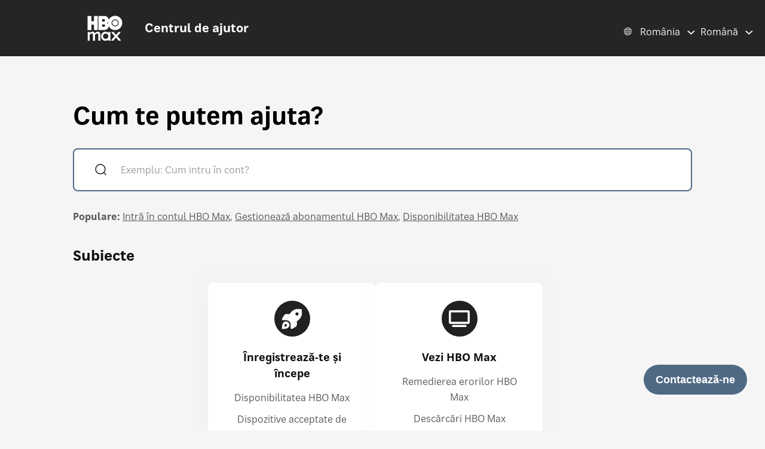

--- FILE ---
content_type: text/html; charset=utf-8
request_url: https://help.hbomax.com/ro-ro/
body_size: 9370
content:





<!DOCTYPE html>
<html lang="ro"
    >
<head>
    <script src="/bundles/Environment?v=-v_hgkolf3WFVkmi-JAaStAMe2eguKR1LtgQv_uZ7LE1"></script>


    <link rel="stylesheet" type="text/css" href="/Styles/Account/Fonts.css" />
    <script type="text/javascript">
        HHURL.config.baseUrl = "https://eus-prod-cc-hbomax-webapp.azurewebsites.net/"
        HHURL.config.countryRoute = "ro-ro"
        HHURL.config.cookieDomain = ".eus-prod-cc-hbomax-webapp.azurewebsites.net"
        HHURL.config.selectedCountry = "ro"
        HHURL.config.selectedLanguage = "ro"
    </script>
    <!-- Google Tag Manager -->
    <script>
        (function (w, d, s, l, i) {
            w[l] = w[l] || []; w[l].push({
                'gtm.start':
                    new Date().getTime(), event: 'gtm.js'
            }); var f = d.getElementsByTagName(s)[0],
                j = d.createElement(s), dl = l != 'dataLayer' ? '&l=' + l : ''; j.async = true; j.src =
                    'https://www.googletagmanager.com/gtm.js?id=' + i + dl; f.parentNode.insertBefore(j, f);
        })(window, document, 'script', 'dataLayer', 'GTM-52HP4RS');</script>
    <!-- End Google Tag Manager -->
    <!-- OneTrust Cookies Consent Notice start for help.beam.com -->
    <script src="https://cdn.cookielaw.org/scripttemplates/otSDKStub.js" type="text/javascript" charset="UTF-8" data-domain-script="018fe2d4-5c7e-7d31-a64a-91fbd54e468c"></script>
    <script type="text/javascript">
        function OptanonWrapper() {
            //document.getElementById("").textContent = "HELLOOOO";
        }
    </script>
    <!-- OneTrust Cookies Consent Notice end for help.beam.com -->


    <script src="/bundles/jquery?v=yrtgBHzBzBVlRqzNLyzvzTDw3epo5qeXgCkAGYvIIdA1"></script>


    <link href="https://cdnjs.cloudflare.com/ajax/libs/dropzone/5.9.2/min/dropzone.min.css" rel="stylesheet" />
    <script src="https://cdnjs.cloudflare.com/ajax/libs/dropzone/5.9.2/min/dropzone.min.js"></script>


    <meta http-equiv="X-UA-Compatible" content="IE=Edge">
    <meta http-equiv="content-type" content="text/html; charset=utf-8" />
    <meta http-equiv="Content-Style-Type" content="text/css" />
    <meta http-equiv="Content-Script-Type" content="text/javascript" />
    <meta http-equiv="X-UA-Compatible" content="chrome=1" />
    <meta name="viewport" content="width=device-width, initial-scale=1.0, minimum-scale=1.0, maximum-scale=3.0, user-scalable=yes" />
    
    <meta name="description" content="Primește răspunsuri la &#238;ntrebările tale despre HBO Max: intrarea &#238;n cont, facturare, cont și vizionare. &#206;ți stăm la dispoziție!" />
    <meta name="og:description" content="Primește răspunsuri la &#238;ntrebările tale despre HBO Max: intrarea &#238;n cont, facturare, cont și vizionare. &#206;ți stăm la dispoziție!" />
    <meta property="og:site_name" content="HBO Max">

    <link rel="shortcut icon" type="image/x-icon" href="/images/hbo-max-favicon.ico">

    <title>HBO Max | Centrul de ajutor </title>
    <script src="/bundles/modernizr?v=inCVuEFe6J4Q07A0AcRsbJic_UE5MwpRMNGcOtk94TE1"></script>



    <script src="/Scripts/js.cookie.js"></script>
    

    <!--My Bundles-->


    <script src="/bundles/baseScripts?v=Og7CG0NEu4Ri_NsXxAoA-FyKakoGvHPSV0ZxQcr7d5I1"></script>

    <script src="/bundles/accountScripts?v=lWeG-_sHGWZBzc8GU3n6RF-KmGcdkRTcdixBn_YiGxA1"></script>

    <link href="/bundles/baseCSS?v=mD3TI8EsqaUQsrzoyaaZtoqcBonmcvw01J06_kSvzas1" rel="stylesheet"/>

    <link href="/bundles/accountCSS?v=nMYuNoj4vrvtceoKB0F-zjgix-CwgTXX57pbI1zDpls1" rel="stylesheet"/>

    <script src="/bundles/Clamp?v=yvdArk0iPbgG7pC4GCXbdiAGgGVhFaDNj8yl-y154Fg1"></script>

    <script src="/bundles/UAParser?v=5rQlbkPqG9FubFY54-YxgizLGUHN0wuW0eYuNA1iSKc1"></script>


    

    
    

    

    <!--Concentrix script load-->



    <script>
        window.CNX_BASEURL = "https://azureappgw-chatbot-admin.hartehanks.com/api/v1/chatbot";
    </script>


    <script src="/bundles/PypeStream?v=W4y14mb6s-vFiptmOhI7rk17YhcjG6D_EoDlz8yeLvE1"></script>

    
    

        <link rel="canonical" href="https://eus-prod-cc-hbomax-webapp.azurewebsites.net/ro-ro/" />

</head>
<body class="Site ">
    <!-- Google Tag Manager (noscript) -->
    <noscript>
        <iframe src="https://www.googletagmanager.com/ns.html?id=GTM-52HP4RS"
                height="0" width="0" style="display:none;visibility:hidden"></iframe>
    </noscript>
    <!-- End Google Tag Manager (noscript) -->
    <div class="SiteParent Home">
        <header>
            <div class="HeaderBG">
                


<header id="Site-header" class="Site-header AtTop">
    <div class="Header" role="banner">
        <div class="HeaderRow">
            <div class="HeaderTitleBlock">
                <div class="HeaderTitleWrapper">
                    <a href="/ro-ro/Home/Index" class="HeaderLink InlineBlock" data-gatType="Link" data-gatSection="Header" data-nav="Light">
                        <div class="InlineBlock"><img src="/images/icons/NEW_HBO_Max_Logo_Pure_White.svg" class="HeaderLogo" /></div>
                        <div class="InlineBlock">
                            <div class="HeaderTitleLabel">Centrul de ajutor</div>
                        </div>
                    </a>
                </div>
            </div>
            <div class="HeaderLinkBlock">
                <div class="HeaderLanguagePicker">
    <div id="CountryPickerButton" class="PickerButton CountryPicker focusable" tabindex="0">
        <div class="PickerButtonLabel"><img src="/Images/icons/world_fff.svg" alt="Countries" class="RCLIcon" /></div>
        <div class="PickerValue">
            <div class="PickerButtonLabel desktop">Rom&#226;nia</div> 
            <div class="PickerButtonLabel mobile">RO</div> 
        </div>
    </div>
    <div id="LanguagePickerButton" class="PickerButton LanguagePicker focusable" tabindex="0">
        <div class="PickerValue Lang">
            <div class="PickerButtonLabel desktop">Rom&#226;nă</div> 
            <div class="PickerButtonLabel mobile">RO</div>  
        </div>
    </div>
<div id="CountryPickerOverlay" class="Overlay DisplayNone">
    <div class="OverlayModal RCLOverlayModal">
        <div class="OverlayHeaderBar">
            <div class="RCLModalTitleWrapper"><div class="RCLModalTitle">Alege țara</div></div>

            <div id="CountryOverlayClose" class="OverlayClose"><img src="/images/icons/close-x.svg" alt="close" /></div>
        </div>
        <div class="RCLModalTopLine">Alege țara</div>
        <div class="OverlayModalBodyWrapper">
            <div class="OverlayModalBody">
                <div>

                    
                            <div class="RCLRegion">America Latină și Caraibe</div>
                            <div class="RCLCountry"><a href="/ai-en/Home/Index">Anguilla</a></div>
                            <div class="RCLCountry"><a href="/ag-en/Home/Index">Antigua și Barbuda</a></div>
                            <div class="RCLCountry"><a href="/ar-es/Home/Index">Argentina</a></div>
                            <div class="RCLCountry"><a href="/aw-en/Home/Index">Aruba</a></div>
                            <div class="RCLCountry"><a href="/bs-en/Home/Index">Bahamas</a></div>
                            <div class="RCLCountry"><a href="/bb-en/Home/Index">Barbados</a></div>
                            <div class="RCLCountry"><a href="/bz-en/Home/Index">Belize</a></div>
                            <div class="RCLCountry"><a href="/bo-es/Home/Index">Bolivia</a></div>
                            <div class="RCLCountry"><a href="/br-pt/Home/Index">Brazilia</a></div>
                            <div class="RCLCountry"><a href="/cl-es/Home/Index">Chile</a></div>
                            <div class="RCLCountry"><a href="/co-es/Home/Index">Columbia</a></div>
                            <div class="RCLCountry"><a href="/cr-es/Home/Index">Costa Rica</a></div>
                            <div class="RCLCountry"><a href="/cw-en/Home/Index">Curacao</a></div>
                            <div class="RCLCountry"><a href="/dm-en/Home/Index">Dominica</a></div>
                            <div class="RCLCountry"><a href="/ec-es/Home/Index">Ecuador</a></div>
                            <div class="RCLCountry"><a href="/sv-es/Home/Index">El Salvador</a></div>
                            <div class="RCLCountry"><a href="/gd-en/Home/Index">Grenada</a></div>
                            <div class="RCLCountry"><a href="/gt-es/Home/Index">Guatemala</a></div>
                            <div class="RCLCountry"><a href="/gy-en/Home/Index">Guyana</a></div>
                            <div class="RCLCountry"><a href="/ht-en/Home/Index">Haiti</a></div>
                            <div class="RCLCountry"><a href="/hn-es/Home/Index">Honduras</a></div>
                            <div class="RCLCountry"><a href="/ky-en/Home/Index">Insulele Cayman</a></div>
                            <div class="RCLCountry"><a href="/vg-en/Home/Index">Insulele Virgine Britanice</a></div>
                            <div class="RCLCountry"><a href="/jm-en/Home/Index">Jamaica</a></div>
                            <div class="RCLCountry"><a href="/mx-es/Home/Index">Mexic</a></div>
                            <div class="RCLCountry"><a href="/ms-en/Home/Index">Montserrat</a></div>
                            <div class="RCLCountry"><a href="/ni-es/Home/Index">Nicaragua</a></div>
                            <div class="RCLCountry"><a href="/pa-es/Home/Index">Panama</a></div>
                            <div class="RCLCountry"><a href="/py-es/Home/Index">Paraguay</a></div>
                            <div class="RCLCountry"><a href="/pe-es/Home/Index">Peru</a></div>
                            <div class="RCLCountry"><a href="/do-en/Home/Index">Republica Dominicană</a></div>
                            <div class="RCLCountry"><a href="/kn-en/Home/Index">Saint Kitts și Nevis</a></div>
                            <div class="RCLCountry"><a href="/lc-en/Home/Index">Saint Lucia</a></div>
                            <div class="RCLCountry"><a href="/vc-en/Home/Index">Sf&#226;ntul Vincențiu și Grenadine</a></div>
                            <div class="RCLCountry"><a href="/sr-en/Home/Index">Surinam</a></div>
                            <div class="RCLCountry"><a href="/tt-en/Home/Index">Trinidad și Tobago</a></div>
                            <div class="RCLCountry"><a href="/tc-en/Home/Index">Turcia și Insulele Caicos</a></div>
                            <div class="RCLCountry"><a href="/uy-es/Home/Index">Uruguay</a></div>
                            <div class="RCLCountry"><a href="/ve-es/Home/Index">Venezuela</a></div>
                            <div class="RCLRegion">Europa și Asia Centrală</div>
                            <div class="RCLCountry"><a href="/al-en/Home/Index">Albania</a></div>
                            <div class="RCLCountry"><a href="/nl-nl/Home/Index">Țările de Jos</a></div>
                            <div class="RCLCountry"><a href="/am-ru/Home/Index">Armenia</a></div>
                            <div class="RCLCountry"><a href="/at-de/Home/Index">Austria</a></div>
                            <div class="RCLCountry"><a href="/be-en/Home/Index">Belgia</a></div>
                            <div class="RCLCountry"><a href="/ba-sh/Home/Index">Bosnia și Herțegovina</a></div>
                            <div class="RCLCountry"><a href="/bg-bg/Home/Index">Bulgaria</a></div>
                            <div class="RCLCountry"><a href="/cy-el/Home/Index">Cipru</a></div>
                            <div class="RCLCountry"><a href="/hr-hr/Home/Index">Croația</a></div>
                            <div class="RCLCountry"><a href="/dk-da/Home/Index">Danemarca</a></div>
                            <div class="RCLCountry"><a href="/ch-de/Home/Index">Elveția</a></div>
                            <div class="RCLCountry"><a href="/ee-et/Home/Index">Estonia</a></div>
                            <div class="RCLCountry"><a href="/fi-fi/Home/Index">Finlanda</a></div>
                            <div class="RCLCountry"><a href="/fr-fr/Home/Index">Franța</a></div>
                            <div class="RCLCountry"><a href="/ge-en/Home/Index">Georgia</a></div>
                            <div class="RCLCountry"><a href="/de-de/Home/Index">Germania</a></div>
                            <div class="RCLCountry"><a href="/gr-el/Home/Index">Grecia</a></div>
                            <div class="RCLCountry"><a href="/is-en/Home/Index">Islanda</a></div>
                            <div class="RCLCountry"><a href="/it-it/Home/Index">Italia</a></div>
                            <div class="RCLCountry"><a href="/kg-ru/Home/Index">K&#226;rg&#226;zstan</a></div>
                            <div class="RCLCountry"><a href="/kz-ru/Home/Index">Kazahstan</a></div>
                            <div class="RCLCountry"><a href="/lv-lv/Home/Index">Letonia</a></div>
                            <div class="RCLCountry"><a href="/li-de/Home/Index">Liechtenstein</a></div>
                            <div class="RCLCountry"><a href="/lt-lt/Home/Index">Lituania</a></div>
                            <div class="RCLCountry"><a href="/lu-fr/Home/Index">Luxemburg</a></div>
                            <div class="RCLCountry"><a href="/mk-mk/Home/Index">Macedonia de Nord</a></div>
                            <div class="RCLCountry"><a href="/mt-en/Home/Index">Malta</a></div>
                            <div class="RCLCountry"><a href="/me-sh/Home/Index">Muntenegru</a></div>
                            <div class="RCLCountry"><a href="/no-no/Home/Index">Norvegia</a></div>
                            <div class="RCLCountry"><a href="/pt-pt/Home/Index">Portugalia</a></div>
                            <div class="RCLCountry"><a href="/cz-cs/Home/Index">Republica Cehă</a></div>
                            <div class="RCLCountry"><a href="/ro-ro/Home/Index">Rom&#226;nia</a></div>
                            <div class="RCLCountry"><a href="/rs-sh/Home/Index">Serbia</a></div>
                            <div class="RCLCountry"><a href="/sk-sk/Home/Index">Slovacia</a></div>
                            <div class="RCLCountry"><a href="/si-sl/Home/Index">Slovenia</a></div>
                            <div class="RCLCountry"><a href="/es-es/Home/Index">Spania</a></div>
                            <div class="RCLCountry"><a href="/se-sv/Home/Index">Suedia</a></div>
                            <div class="RCLCountry"><a href="/tj-ru/Home/Index">Tadjikistan</a></div>
                            <div class="RCLCountry"><a href="/tr-tr/Home/Index">Turcia</a></div>
                            <div class="RCLCountry"><a href="/ua-uk/Home/Index">Ucraina</a></div>
                            <div class="RCLCountry"><a href="/hu-hu/Home/Index">Ungaria</a></div>
                            <div class="RCLRegion">Orientul Mijlociu</div>
                            <div class="RCLCountry"><a href="/il-he/Home/Index">Israel</a></div>
                            <div class="RCLRegion">Regiunea Asia-Pacific</div>
                            <div class="RCLCountry"><a href="/au-en/Home/Index">Australia</a></div>
                            <div class="RCLCountry"><a href="/bd-en/Home/Index">Bangladesh</a></div>
                            <div class="RCLCountry"><a href="/bn-ms/Home/Index">Brunei</a></div>
                            <div class="RCLCountry"><a href="/kh-en/Home/Index">Cambodgia</a></div>
                            <div class="RCLCountry"><a href="/ph-en/Home/Index">Filipine</a></div>
                            <div class="RCLCountry"><a href="/hk-zh/Home/Index">Hong Kong</a></div>
                            <div class="RCLCountry"><a href="/id-id/Home/Index">Indonezia</a></div>
                            <div class="RCLCountry"><a href="/sb-en/Home/Index">Insulele Solomon</a></div>
                            <div class="RCLCountry"><a href="/la-en/Home/Index">Laos</a></div>
                            <div class="RCLCountry"><a href="/mo-zh/Home/Index">Macao</a></div>
                            <div class="RCLCountry"><a href="/my-ms/Home/Index">Malaysia</a></div>
                            <div class="RCLCountry"><a href="/mn-en/Home/Index">Mongolia</a></div>
                            <div class="RCLCountry"><a href="/mm-en/Home/Index">Myanmar</a></div>
                            <div class="RCLCountry"><a href="/np-en/Home/Index">Nepal</a></div>
                            <div class="RCLCountry"><a href="/pk-en/Home/Index">Pakistan</a></div>
                            <div class="RCLCountry"><a href="/pw-en/Home/Index">Palau</a></div>
                            <div class="RCLCountry"><a href="/pg-en/Home/Index">Papua Noua Guinee</a></div>
                            <div class="RCLCountry"><a href="/sg-en/Home/Index">Singapore</a></div>
                            <div class="RCLCountry"><a href="/lk-en/Home/Index">Sri Lanka</a></div>
                            <div class="RCLCountry"><a href="/tw-zh/Home/Index">Taiwan</a></div>
                            <div class="RCLCountry"><a href="/th-th/Home/Index">Thailanda</a></div>
                            <div class="RCLCountry"><a href="/tl-en/Home/Index">Timorul de Est</a></div>
                            <div class="RCLRegion">SUA</div>
                            <div class="RCLCountry"><a href="/us-en/Home/Index">Statele Unite</a></div>
                </div>
            </div>
        </div>
    </div>
</div>


<div id="LanguagePickerOverlay" class="DisplayNone LanguagePickerOverlay">
    <div id="LangList" class="LPOLanguageList">
            <div class="LPOLanguageChoice "><a href="/ro-en/Home/Index">English</a></div>
            <div class="LPOLanguageChoice Selected"><a href="/ro-ro/Home/Index">Rom&#226;nă</a></div>
    </div>
</div></div>
            </div>
        </div>
    </div>
</header>
                <div class="HeaderSpacer"></div>
                
                <div class="SearchBlock">
    <div class="SearchTitle">Cum te putem ajuta?</div>
    <div class="SearchSection">
        <div class="SearchContainer">
            <div id="SearchIconBlock" class="SearchIconBlock">
                <img src="/images/icons/search-default.svg" class="SearchIcon" alt="Search Button" />
            </div><div class="SearchInputBlock">
<form accept-charset="UTF-8" action="/ro-ro/Answer/Results" class="search" data-gatType="Button" method="post" role="search"><input name="__RequestVerificationToken" type="hidden" value="IeBszA3bP5rKOieyhS6f9JGLznfbMLTpm8sj6DDsEtnkkDCXjoSuSfFHGBnK9vDmSTXuQjWlEsYXv8S3mIBHuP_Q1-1gkopAb-mvfwSKzP41" />                    <input class="SearchInput" id="SearchHome" name="query" type="search" placeholder="Exemplu: Cum intru &#238;n cont?" autocomplete="off" aria-label="Exemplu: Cum intru &#238;n cont?"/>
                    <input id="HomeSearchSubmit" name="commit" type="submit" value="Search" style="display:none;" data-gatType="Button" data-gatSection="Home" data-gatName="Search">
                    <input id="IsNewSearch" type="hidden" name="IsNewSearch" value="True" />
</form>            </div><div id="DynamicSearchHome" class="DisplayNone">
                <div id="DynamicSearchWrapper" class="DynSearchWrapper DynSearchHome">
    <div id="PopularBlock" class="">
        <div class="PageSearchRow2Title">POPULARE ACUM</div>
        <div>
            <ul class="PageSearchPopList">
                    <li><a href="/ro-ro/Answer/Detail/000002515" class="FeaturedLink" data-gatType="Link" data-gatSection="PopularSearches">Subtitrări, subtitrări complexe și sunet</a></li>
                    <li><a href="/ro-ro/Answer/Detail/000002516" class="FeaturedLink" data-gatType="Link" data-gatSection="PopularSearches">Am uitat adresa de e-mail sau parola pentru HBO Max</a></li>
                    <li><a href="/ro-ro/Answer/Detail/000002525" class="FeaturedLink" data-gatType="Link" data-gatSection="PopularSearches">Modifică modalitatea de plată</a></li>
                    <li><a href="/ro-ro/Answer/Detail/000002521" class="FeaturedLink" data-gatType="Link" data-gatSection="PopularSearches">Remedierea erorilor aplicației HBO Max sau site-ului hbomax.com</a></li>
                    <li><a href="/ro-ro/Answer/Detail/000002508" class="FeaturedLink" data-gatType="Link" data-gatSection="PopularSearches">Modifică-ți adresa de e-mail, parola sau numele</a></li>
            </ul>
        </div>
    </div>
    <div id="DynamicSearchBlock" class=""></div>
</div>


            </div>
        </div>
    </div>
    <div class="PopularBlock">
    <ul class="PopularList"><li class="PopularLabel">Populare:</li>
            <li><a href="/ro-ro/Answer/Detail/000002551" class="PopularLink" data-gatType="Link" data-gatSection="PopularList" >Intră &#238;n contul HBO Max</a></li>
            <li><a href="/ro-ro/Answer/Detail/000002529" class="PopularLink" data-gatType="Link" data-gatSection="PopularList" >Gestionează abonamentul HBO Max</a></li>
            <li><a href="/ro-ro/Answer/Detail/000002518" class="PopularLink" data-gatType="Link" data-gatSection="PopularList" >Disponibilitatea HBO Max</a></li>
    </ul>
</div>


</div>
<script>
    $(document).ready(function () {
        $("#SearchHome").focusin(function () {
            $("#DynamicSearchHome").removeClass("DisplayNone");
        });
        MonitorSearch("SearchHome", "DynamicSearchBlock", "/ro-ro/Answer/AnswerSearch");
        $('#SearchIconBlock').click(function () {
            _doSearch();
        });
        $('#SearchHome').keypress(function (e) {
            if (e.which == 13) {
                _doSearch();
                return false;
            }
        });
    });
    function _doSearch() {
        if ($("#SearchHome").val().trim().length > 0) {
            $('#HomeSearchSubmit').click();
        }
    }
</script>
                <div id="ScrollToTop"><img src="/images/icons/back-to-top-v2.svg" /></div>
            </div>
        </header>
        <main class="Site-content Site-content--full">
            
            

<div class="BodyHome">
    <h2 class="CategoriesTitle">Subiecte</h2>
<section class="categories" data-section="categories">

            <div class="CategoryGroup">
<section class="CategoryHolder">
    <div class="category">

        <div class="CategoryHeaderRow">
            <a href="/ro-ro/Category/Detail/Sign_Up_Get_Started" class="cat-link" data-gatType="Link" data-gatSection="CategoryBlockTitle"><div class="IconBG"><img src="\images\icons\getstarted_v2.svg" class="CategoryIcon Sign_Up_Get_Started" /></div><h2 class="cat-heading" data-breadcrumb="&#206;nregistrează-te și &#238;ncepe">&#206;nregistrează-te și &#238;ncepe</h2></a>
        </div>
        <div class="CategoryBody">
            <ul id="TopInCategory0" class="cat-questions" data-section="&#206;nregistrează-te și &#238;ncepe">
                    <li class="question"><a href="/ro-ro/Answer/Detail/000002518" data-gatType="Link" data-gatSection="CategoryBlockAnswer">Disponibilitatea HBO Max</a></li>
                    <li class="question"><a href="/ro-ro/Answer/Detail/000002506" data-gatType="Link" data-gatSection="CategoryBlockAnswer">Dispozitive acceptate de HBO Max</a></li>
                    <li class="question"><a href="/ro-ro/Answer/Detail/000002547" data-gatType="Link" data-gatSection="CategoryBlockAnswer">Abonamentele HBO Max</a></li>
            </ul>
        </div>

            <div class="category-footer"><a href="/ro-ro/Category/Detail/Sign_Up_Get_Started" class="ViewAll" title="Vezi tot - &#206;nregistrează-te și &#238;ncepe" data-gatType="Link" data-gatSection="CategoryBlock" data-gatName="Vezi tot - &#206;nregistrează-te și &#238;ncepe" aria-label="Vezi tot &#206;nregistrează-te și &#238;ncepe">Vezi tot</a></div>

            <script type="text/javascript">
	            $( window ).resize(function() {
	                textClamp_TopInCategory(0);
	            });

                $(window).on('load', function () {
                    textClamp_TopInCategory(0);
                });
            </script>

    </div>
</section>
<section class="CategoryHolder">
    <div class="category">

        <div class="CategoryHeaderRow">
            <a href="/ro-ro/Category/Detail/Watch_Max" class="cat-link" data-gatType="Link" data-gatSection="CategoryBlockTitle"><div class="IconBG"><img src="\images\icons\watchmax_v2.svg" class="CategoryIcon Watch_Max" /></div><h2 class="cat-heading" data-breadcrumb="Vezi HBO Max">Vezi HBO Max</h2></a>
        </div>
        <div class="CategoryBody">
            <ul id="TopInCategory1" class="cat-questions" data-section="Vezi HBO Max">
                    <li class="question"><a href="/ro-ro/Answer/Detail/000002521" data-gatType="Link" data-gatSection="CategoryBlockAnswer">Remedierea erorilor HBO Max</a></li>
                    <li class="question"><a href="/ro-ro/Answer/Detail/000002511" data-gatType="Link" data-gatSection="CategoryBlockAnswer">Descărcări HBO Max</a></li>
                    <li class="question"><a href="/ro-ro/Answer/Detail/000002541" data-gatType="Link" data-gatSection="CategoryBlockAnswer">Configurări HBO Max</a></li>
            </ul>
        </div>

            <div class="category-footer"><a href="/ro-ro/Category/Detail/Watch_Max" class="ViewAll" title="Vezi tot - Vezi HBO Max" data-gatType="Link" data-gatSection="CategoryBlock" data-gatName="Vezi tot - Vezi HBO Max" aria-label="Vezi tot Vezi HBO Max">Vezi tot</a></div>

            <script type="text/javascript">
	            $( window ).resize(function() {
	                textClamp_TopInCategory(1);
	            });

                $(window).on('load', function () {
                    textClamp_TopInCategory(1);
                });
            </script>

    </div>
</section>
            </div>
            <div class="CategoryGroup">
<section class="CategoryHolder">
    <div class="category">

        <div class="CategoryHeaderRow">
            <a href="/ro-ro/Category/Detail/Account_Sign_In" class="cat-link" data-gatType="Link" data-gatSection="CategoryBlockTitle"><div class="IconBG"><img src="\images\icons\accountsignin_v2.svg" class="CategoryIcon Account_Sign_In" /></div><h2 class="cat-heading" data-breadcrumb="Cont și autentificare">Cont și autentificare</h2></a>
        </div>
        <div class="CategoryBody">
            <ul id="TopInCategory2" class="cat-questions" data-section="Cont și autentificare">
                    <li class="question"><a href="/ro-ro/Answer/Detail/000002551" data-gatType="Link" data-gatSection="CategoryBlockAnswer">Intră în contul HBO Max</a></li>
                    <li class="question"><a href="/ro-ro/Answer/Detail/000002554" data-gatType="Link" data-gatSection="CategoryBlockAnswer">Furnizorul nu este pe listă</a></li>
                    <li class="question"><a href="/ro-ro/Answer/Detail/000002557" data-gatType="Link" data-gatSection="CategoryBlockAnswer">Activează abonamentul HBO Max</a></li>
            </ul>
        </div>

            <div class="category-footer"><a href="/ro-ro/Category/Detail/Account_Sign_In" class="ViewAll" title="Vezi tot - Cont și autentificare" data-gatType="Link" data-gatSection="CategoryBlock" data-gatName="Vezi tot - Cont și autentificare" aria-label="Vezi tot Cont și autentificare">Vezi tot</a></div>

            <script type="text/javascript">
	            $( window ).resize(function() {
	                textClamp_TopInCategory(2);
	            });

                $(window).on('load', function () {
                    textClamp_TopInCategory(2);
                });
            </script>

    </div>
</section>
<section class="CategoryHolder">
    <div class="category">

        <div class="CategoryHeaderRow">
            <a href="/ro-ro/Category/Detail/Billing_Subscription" class="cat-link" data-gatType="Link" data-gatSection="CategoryBlockTitle"><div class="IconBG"><img src="\images\icons\billingsubscription_v2.svg" class="CategoryIcon Billing_Subscription" /></div><h2 class="cat-heading" data-breadcrumb="Facturare și abonament">Facturare și abonament</h2></a>
        </div>
        <div class="CategoryBody">
            <ul id="TopInCategory3" class="cat-questions" data-section="Facturare și abonament">
                    <li class="question"><a href="/ro-ro/Answer/Detail/000002529" data-gatType="Link" data-gatSection="CategoryBlockAnswer">Gestionează abonamentul HBO Max</a></li>
                    <li class="question"><a href="/ro-ro/Answer/Detail/000002547" data-gatType="Link" data-gatSection="CategoryBlockAnswer">Abonamentele HBO Max</a></li>
                    <li class="question"><a href="/ro-ro/Answer/Detail/000002526" data-gatType="Link" data-gatSection="CategoryBlockAnswer">Renunță la abonamentul HBO Max</a></li>
            </ul>
        </div>

            <div class="category-footer"><a href="/ro-ro/Category/Detail/Billing_Subscription" class="ViewAll" title="Vezi tot - Facturare și abonament" data-gatType="Link" data-gatSection="CategoryBlock" data-gatName="Vezi tot - Facturare și abonament" aria-label="Vezi tot Facturare și abonament">Vezi tot</a></div>

            <script type="text/javascript">
	            $( window ).resize(function() {
	                textClamp_TopInCategory(3);
	            });

                $(window).on('load', function () {
                    textClamp_TopInCategory(3);
                });
            </script>

    </div>
</section>
            </div>
    

</section>
<script type="text/javascript">
    /*
    function textClamp_TopInCategory(InstanceID) {
        $("#TopInCategory" + InstanceID + " .question").each(function () {
            $clamp($(this)[0], { clamp: 2, useNativeClamp: false, splitOnChars: [" "] });
        });
    }
    */
    function textClamp_TopInCategory(InstanceID) {
    $("#TopInCategory" + InstanceID + " .question a").each(function () {
        if ($(this).text().trim().length > 0) {
            try {
                $clamp(this, {
                    clamp: 2,
                    useNativeClamp: false,
                    splitOnChars: [" ", "-", "–", "—"]
                });
            } catch (e) {
                console.warn("Clamp error for:", this, e);
            }
        }
    });
}
</script>

</div>
<div class="KBLists">
    <div class="FeaturedBlock">
        <div class="FeatureWidth">
    <div class="FeaturedTitleRow">
        <div class="FeaturedTitle">Articole recomandate</div>
    </div>
    <div>
        <ul class="FeaturedList">
                <li><a href="/ro-ro/Answer/Detail/000002547" class="FeaturedLink" data-gatType="Link" data-gatSection="FeaturedArticles">Abonamentele HBO Max</a></li>
                <li><a href="/ro-ro/Answer/Detail/000002521" class="FeaturedLink" data-gatType="Link" data-gatSection="FeaturedArticles">Remedierea erorilor HBO Max</a></li>
        </ul>
    </div>
</div>

    </div>
    <div class="HowDoIBlock">
        <div class="FeatureWidth">
    <div class="FeaturedTitleRow">
        <div class="FeaturedTitle">Cum procedez dacă vreau să...?</div>
    </div>
    <div>
        <ul class="FeaturedList">
                <li><a href="/ro-ro/Answer/Detail/000002551" class="FeaturedLink" data-gatType="Link" data-gatSection="HowDoI">Intră în contul HBO Max</a></li>
                <li><a href="/ro-ro/Answer/Detail/000002529" class="FeaturedLink" data-gatType="Link" data-gatSection="HowDoI">Gestionează abonamentul HBO Max</a></li>
                <li><a href="/ro-ro/Answer/Detail/000002544" class="FeaturedLink" data-gatType="Link" data-gatSection="HowDoI">Abonează-te la HBO Max</a></li>
        </ul>
    </div>
</div>


    </div>
</div>

<script>
    const country = "us";
    const wafcountry = "US";
    console.log("GeoIP Country = ", country);
    console.log("WAF Country = ", wafcountry);
</script>



        </main>
        



<footer class="Site-footer">
    <div class="Footer">
        <div class="FooterLinksRow">
            <div class="FooterLinks">
                
                <div class="FooterLink"><a href="/ro-ro/Feedback/index" target="_self" data-gatType="Link" data-gatSection="Footer" data-nav="Light">Oferă feedback</a></div>
                <div class="FooterLink"><a href="http://www.hbomax.com/privacy" target="_blank" data-gatType="Link" data-gatSection="Footer" data-nav="Light">Politica de confidențialitate</a></div>
                <div class="FooterLink"><a href="http://www.hbomax.com/terms-of-use" target="_blank" data-gatType="Link" data-gatSection="Footer" data-nav="Light">Termeni de utilizare</a></div>
                
                <div class="FooterLink"><a class="ot-sdk-show-settings cookieLink" data-gatType="Link" data-gatSection="Footer" data-nav="Light" tabindex="0">Cookie Setting</a></div>
            </div>
            

        </div>



            <div class="ContactFloat"><button id="LaunchChat" type="submit" data-gatType="Button" data-gatSection="ChatFloat" data-gatName="Launch" class="ContactFloatButton DisplayNone">Contactează-ne</button></div>

        <hr class="FooterHR" />
        <div class="CopyrightRow">
                <div class="FooterSocialLink"><span class="FollowUs">Urmărește-ne</span><a id="XLink" href="https://www.facebook.com/HBOMaxRO" target="_blank" data-gatType="Link" data-gatSection="Footer" data-gatName="Twitter" data-nav="Light" class="FollowLink"><img src="/images/icons/Facebook_Logo_Secondary.png" class="TwitterFooterIcon" alt="Twitter icon" /></a></div>



                <div class="CR">&copy; 2026 HBO Europe s.r.o. HBO Max is property of Home Box Office, Inc. All rights reserved.</div>
        </div>
    </div>
</footer>
<input data-val="true" data-val-required="The IsPypestreamDown field is required." id="IsPypestreamDown" name="IsPypestreamDown" type="hidden" value="False" />
<input id="Country" name="Country" type="hidden" value="ro" />
<input id="Language" name="Language" type="hidden" value="ro" />
<input id="PypeStreamAppID" name="PypeStreamAppID" type="hidden" value="449626e4-9df3-46c0-b889-b7e39731cbc2" />


<script src="https://ajax.googleapis.com/ajax/libs/jquery/3.5.1/jquery.min.js"></script>
<script type="text/javascript">
    $(document).ready(function () {
        $("#XLink").click(function (event) {
            //event.preventDefault();
            $.ajax({
                url: '/ro-ro/Footer/SaveTwitterData',
                type: 'POST',
                success: function (response) {
                    if (response.success) {
                        console.log("Data saved successfully");
                    } else {
                        console.log("Error saving data");
                    }
                },
                error: function (xhr, status, error) {
                    console.log("Error: " + error);
                }
            });
        });
        // Ensure the tabindex attribute is set correctly for all focusable divs
        $('.focusable').attr('tabindex', '0');
    });
</script>

    <script type="text/javascript">
                    $(document).ready(function () {
                        var url = '/ro-ro/ContactUs/index';
                        if ($("#IsPypestreamDown").val() == 'True') {
                            $("#LaunchChat").removeClass("DisplayNone");
                            $("#LaunchChat").click(function (e) {
                                //window.location.href = HHURL.config.baseUrl + "ContactUs/Topic/Sign_Up_Get_Started";
                                window.location.href = url;
                            });
                        }
                        else {
                            _launchPypestream($("#Country").val(), $("#Language").val(), $("#PypeStreamAppID").val())
                        }

                        //loadChatbotConfigurationFromService();
                    });

    </script>


    </div>
    

</body>

</html>

<script>
    
</script>




<script>
    (function autoOpenChatWhenCnxReady() {
        var params = new URLSearchParams(window.location.search);
        if (!params.has('link_clicked')) return;

        var btn = document.getElementById('launch-chat');
        if (!btn) return;

        if (window.__CNX_AUTO_OPEN_DONE__) return;
        window.__CNX_AUTO_OPEN_DONE__ = true;

        window.addEventListener('cnx:ready', function () {
            setTimeout(function () {
                try {
                    var c = document.getElementById('chatbotContainer');
                    var alreadyShown = c && (c.childElementCount > 0 || getComputedStyle(c).display !== 'none');
                    if (!alreadyShown) btn.click();
                } catch (_) { }
            }, 100);
        }, { once: true });
    })();
</script>


--- FILE ---
content_type: image/svg+xml
request_url: https://help.hbomax.com/images/icons/billingsubscription_v2.svg
body_size: 1521
content:
<svg width="43" height="30" viewBox="0 0 43 30" fill="none" xmlns="http://www.w3.org/2000/svg">
<path d="M37.3255 11.5018C38.3705 10.4568 40.0653 10.4568 41.117 11.5018L42.0749 12.4665C43.1266 13.5115 43.1266 15.2062 42.0749 16.258L40.1055 18.2274L35.3561 13.4713L37.3255 11.5018ZM38.5916 19.7413L29.9368 28.3961C29.6621 28.6708 29.3138 28.865 28.9387 28.9588L24.9127 29.9703C24.5443 30.0574 24.1625 29.9502 23.8945 29.689C23.6266 29.421 23.5194 29.0325 23.6132 28.6105L24.618 24.6381C24.7118 24.263 24.906 23.9213 25.1807 23.5864L33.8355 14.9919L38.5916 19.7413Z" fill="white"/>
<path d="M2.00963e-05 4.28721C2.00963e-05 1.91919 1.91919 0 4.28721 0H34.2977C36.6623 0 38.5849 1.91919 38.5849 4.28721V8.6146C37.5666 8.74858 36.5886 9.2041 35.8116 9.98785L23.6667 22.126C23.1174 22.6753 22.7289 23.3653 22.5413 24.1222L22.1394 25.7232H4.28721C1.91919 25.7232 0 23.8007 0 21.436L2.00963e-05 4.28721ZM7.50261 17.1488H22.5078C23.0973 17.1488 23.5796 16.6665 23.5796 16.077C23.5796 15.4875 23.0973 15.0052 22.5078 15.0052H7.50261C6.91312 15.0052 6.43081 15.4875 6.43081 16.077C6.43081 16.6665 6.91312 17.1488 7.50261 17.1488ZM7.50261 8.57441C6.91312 8.57441 6.43081 9.05672 6.43081 9.64621C6.43081 10.2357 6.91312 10.718 7.50261 10.718H28.9386C29.5281 10.718 30.0104 10.2357 30.0104 9.64621C30.0104 9.05672 29.5281 8.57441 28.9386 8.57441H7.50261Z" fill="white"/>
</svg>


--- FILE ---
content_type: application/javascript
request_url: https://web.pypestream.com/assets/ro.989c284e.js
body_size: 2839
content:
const _="Se \xEEncarc\u0103",d="\xCEnchideti",p="Deschideti \xEEntr-un tab nou",m="Se ob\u021Bine loca\u021Bia actual\u0103...",f="Aici este loca\u021Bia mea.",g="Aici este loca\u021Bia mea.",h="Desc\u0103rca\u021Bi transcrierea",v="Al\u0103tura\u021Bi-v\u0103 \xEEnt\xE2lnirii",y="\xCEncepe\u021Bi o nou\u0103 conversa\u021Bie",z="Ati fost transferat la un alt agent.",b="Selecta\u021Bi op\u021Biunea",w="Selecta\u021Bi op\u021Biunea sau introduce\u021Bi mesajul",S="Tasta\u021Bi mesaj",x="Tasta\u021Bi mesaj securizat",A="Interac\u021Bioneaz\u0103 cu noi",N="{{date, notices}}",e={lastWeek:"'S\u0103pt\u0103m\xE2na trecut\u0103' eeee 'la' h:mm aa",yesterday:"'Ieri la' h:mm aa",today:"'Ast\u0103zi la' h:mm aa",tomorrow:"'M\xE2ine la' h:mm aa",nextWeek:"'S\u0103pt\u0103m\xE2na viitoare' eeee 'la' h:mm aa",other:"P"},a={today:"Ast\u0103zi",tomorrow:"M\xE2ine",yesterday:"Ieri"},k="Selecta\u021Bi Op\u021Biunea",j="Selecta\u021Bi Data",P="Selecteaz\u0103 op\u021Biunea",R="Selecteaz\u0103 op\u021Biunile",T="Selecta\u021Bi",D="C\u0103utare",I="{{count}} Rezultat",M="{{count}} Rezultate",F="Selectati tot",L="Geolocalizarea nu este suportat\u0103",G="Aceast\u0103 conversa\u021Bie s-a \xEEncheiat.",O="Ai fost conectat cu succes la un agent.",i="Browserul dumneavoastr\u0103 nu accept\u0103 videoclipuri HTML5. Pute\u021Bi desc\u0103rca <1>sursa aici</1>.",C="Set\u0103ri",V="Reveni\u021Bi la conversa\u021Bie",W="Produs de",t=`To\u021Bi agen\u021Bii sunt ocupa\u021Bi \xEEn prezent,
 a\u0219tepta\u021Bi s\u0103 v\u0103 conecta\u021Bi.`,B="S-a pierdut conexiunea la internet",E="Se reconecteaz\u0103...",H="Dumneavoastr\u0103 a\u021Bi spus: ",J="Agentul tasteaz\u0103 ",q="{{ pypeName }} tasteaz\u0103 ",K="{{ fromname }} spune: ",Q="{{ pypeName }} spune: ",U="{{ fromName }} a distribuit o imagine: ",X="{{ pypeName }} a distribuit o imagine: ",s="Pentru cea mai bun\u0103 experien\u021B\u0103 cu cititorul de ecran \xEEn Firefox, v\u0103 suger\u0103m s\u0103 utiliza\u021Bi NVDA.",n="Pentru cea mai bun\u0103 experien\u021B\u0103 cu cititorul de ecran \xEEn Google Chrome, v\u0103 suger\u0103m s\u0103 utiliza\u021Bi JAWS.",Y="\xCEncheie conversa\u021Bia",r="Meniu principal",Z="\xCEntoarce-te",$="Minimizeaz\u0103",ee="\xCEnchide fereastra de dialog",ae="Restrange fereastra de dialog",ie="Extinde\u021Bi \xEEn aceea\u0219i fereastr\u0103",te="\xCEnchide\u021Bi conversa\u021Bia",se="\xCEnchide\u021Bi sondajul",ne="\u0218terge\u021Bi",re="Trimite\u021Bi",ce="Ascundeti con\u021Binutul securizat",oe="Afi\u0219a\u021Bi con\u021Binutul securizat",le="{{ date, Pp}}",ue="Tu",_e="transcriere",de="Interfa\u021Ba conversa\u021Biei",pe="Trimite\u021Bi mesajul",me="{{ title }} - Deschide\u021Bi fereastra de dialog",fe="Mesajul a fost trimis",ge="Inc\u0103rcati fi\u0219ierul: {{ fileName }}",he="Fi\u0219ierului a fost incarcat cu succes",c="Fi\u0219ierul ata\u015Fat: {{ fileName }}",ve="\xCEnc\u0103rcarea fisierului nu a reu\u0219it",o="Ne pare r\u0103u, acest tip de fi\u0219ier nu este permis.",ye="A\u021Bi \xEEnc\u0103rcat fi\u0219ierul {{ fileName }}",ze="A ap\u0103rut o problem\u0103 la \xEEnc\u0103rcarea fi\u0219ierului dumneavoastr\u0103.",l="Acest fi\u0219ier este prea mare pentru a fi \xEEnc\u0103rcat. V\u0103 rug\u0103m s\u0103 selecta\u021Bi un fi\u0219ier mai mic de 5 GB.",be="{{ agentName }} a ini\u021Biat un apel",we="Face\u021Bi clic pentru a v\u0103 al\u0103tura",Se="Sesiunea dvs. de apel este \xEEn desf\u0103\u0219urare",xe="Relansa\u021Bi",Ae="Nici unul dintre",Ne="Produs de Pypestream",u="Ne pare r\u0103u, \xEEnt\xE2mpin\u0103m unele dificult\u0103\u021Bi tehnice. V\u0103 rug\u0103m s\u0103 \xEEncerca\u021Bi cererea dumneavoastr\u0103 mai t\xE2rziu.",ke={loading:"Se \xEEncarc\u0103",webview_close:"\xCEnchideti",webview_expand:"Deschideti \xEEntr-un tab nou",fetching_location:"Se ob\u021Bine loca\u021Bia actual\u0103...",location_success:"Aici este loca\u021Bia mea.",location_failure:"Aici este loca\u021Bia mea.",download_transcript:"Desc\u0103rca\u021Bi transcrierea",join_meeting:"Al\u0103tura\u021Bi-v\u0103 \xEEnt\xE2lnirii",start_new_conversation:"\xCEncepe\u021Bi o nou\u0103 conversa\u021Bie",transfer_another_agent:"Ati fost transferat la un alt agent.",text_input_select:"Selecta\u021Bi op\u021Biunea",text_input_selectORtype:"Selecta\u021Bi op\u021Biunea sau introduce\u021Bi mesajul",text_input_type:"Tasta\u021Bi mesaj",text_input_secure:"Tasta\u021Bi mesaj securizat",default_launcher_text:"Interac\u021Bioneaz\u0103 cu noi",chat_notice_timestamp:"{{date, notices}}",noticesLocale:e,datepickerLocale:a,condensed_placeholder_carousel:"Selecta\u021Bi Op\u021Biunea",condensed_placeholder_date:"Selecta\u021Bi Data",condensed_placeholder_list:"Selecteaz\u0103 op\u021Biunea",condensed_placeholder_list_plural:"Selecteaz\u0103 op\u021Biunile",listpicker_button_text:"Selecta\u021Bi",listpicker_search_placeholder:"C\u0103utare",listpicker_results:"{{count}} Rezultat",listpicker_results_plural:"{{count}} Rezultate",listpicker_select_all:"Selectati tot",location_unsupported_error:"Geolocalizarea nu este suportat\u0103",conversation_ended:"Aceast\u0103 conversa\u021Bie s-a \xEEncheiat.",transfered_agent:"Ai fost conectat cu succes la un agent.",video_unsupported:i,settings:"Set\u0103ri",return_to_conversation:"Reveni\u021Bi la conversa\u021Bie",powered_by:"Produs de",added_to_waitlist:t,lost_internet_connection:"S-a pierdut conexiunea la internet",reconnecting:"Se reconecteaz\u0103...",you_said:"Dumneavoastr\u0103 a\u021Bi spus: ",agent_is_typing:"Agentul tasteaz\u0103 ",bot_is_typing:"{{ pypeName }} tasteaz\u0103 ",agent_says:"{{ fromname }} spune: ",bot_says:"{{ pypeName }} spune: ",agent_shared_image:"{{ fromName }} a distribuit o imagine: ",bot_shared_image:"{{ pypeName }} a distribuit o imagine: ",disclaimer_firefox_sr_only:s,disclaimer_chrome_sr_only:n,end_conversation:"\xCEncheie conversa\u021Bia",home:r,back:"\xCEntoarce-te",minimize:"Minimizeaz\u0103",close_webview:"\xCEnchide fereastra de dialog",reduce_webview:"Restrange fereastra de dialog",expand_in_same_window:"Extinde\u021Bi \xEEn aceea\u0219i fereastr\u0103",close_conversation_dialog:"\xCEnchide\u021Bi conversa\u021Bia",close_survey:"\xCEnchide\u021Bi sondajul",clear:"\u0218terge\u021Bi",send:"Trimite\u021Bi",hide_secure_content:"Ascundeti con\u021Binutul securizat",show_secure_content:"Afi\u0219a\u021Bi con\u021Binutul securizat",chat_at:"{{ date, Pp}}",you:"Tu",transcript:"transcriere",conversation_interface:"Interfa\u021Ba conversa\u021Biei",send_message:"Trimite\u021Bi mesajul",open_conversation_dialog:"{{ title }} - Deschide\u021Bi fereastra de dialog",message_sent:"Mesajul a fost trimis",you_are_uploading:"Inc\u0103rcati fi\u0219ierul: {{ fileName }}",upload_successful:"Fi\u0219ierului a fost incarcat cu succes",attached:c,upload_failed:"\xCEnc\u0103rcarea fisierului nu a reu\u0219it",file_type_error:o,you_uploaded:"A\u021Bi \xEEnc\u0103rcat fi\u0219ierul {{ fileName }}",problem_uploading_file:"A ap\u0103rut o problem\u0103 la \xEEnc\u0103rcarea fi\u0219ierului dumneavoastr\u0103.",file_upload_size_error:l,agent_initiated_call:"{{ agentName }} a ini\u021Biat un apel",click_to_join:"Face\u021Bi clic pentru a v\u0103 al\u0103tura",call_session_in_progress:"Sesiunea dvs. de apel este \xEEn desf\u0103\u0219urare",relaunch:"Relansa\u021Bi",listpicker_none:"Nici unul dintre",powered_by_pypestream:"Produs de Pypestream",technical_error:u};export{t as added_to_waitlist,be as agent_initiated_call,J as agent_is_typing,K as agent_says,U as agent_shared_image,c as attached,Z as back,q as bot_is_typing,Q as bot_says,X as bot_shared_image,Se as call_session_in_progress,le as chat_at,N as chat_notice_timestamp,ne as clear,we as click_to_join,te as close_conversation_dialog,se as close_survey,ee as close_webview,k as condensed_placeholder_carousel,j as condensed_placeholder_date,P as condensed_placeholder_list,R as condensed_placeholder_list_plural,G as conversation_ended,de as conversation_interface,a as datepickerLocale,ke as default,A as default_launcher_text,n as disclaimer_chrome_sr_only,s as disclaimer_firefox_sr_only,h as download_transcript,Y as end_conversation,ie as expand_in_same_window,m as fetching_location,o as file_type_error,l as file_upload_size_error,ce as hide_secure_content,r as home,v as join_meeting,T as listpicker_button_text,Ae as listpicker_none,I as listpicker_results,M as listpicker_results_plural,D as listpicker_search_placeholder,F as listpicker_select_all,_ as loading,g as location_failure,f as location_success,L as location_unsupported_error,B as lost_internet_connection,fe as message_sent,$ as minimize,e as noticesLocale,me as open_conversation_dialog,W as powered_by,Ne as powered_by_pypestream,ze as problem_uploading_file,E as reconnecting,ae as reduce_webview,xe as relaunch,V as return_to_conversation,re as send,pe as send_message,C as settings,oe as show_secure_content,y as start_new_conversation,u as technical_error,x as text_input_secure,b as text_input_select,w as text_input_selectORtype,S as text_input_type,_e as transcript,z as transfer_another_agent,O as transfered_agent,ve as upload_failed,he as upload_successful,i as video_unsupported,d as webview_close,p as webview_expand,ue as you,ge as you_are_uploading,H as you_said,ye as you_uploaded};
